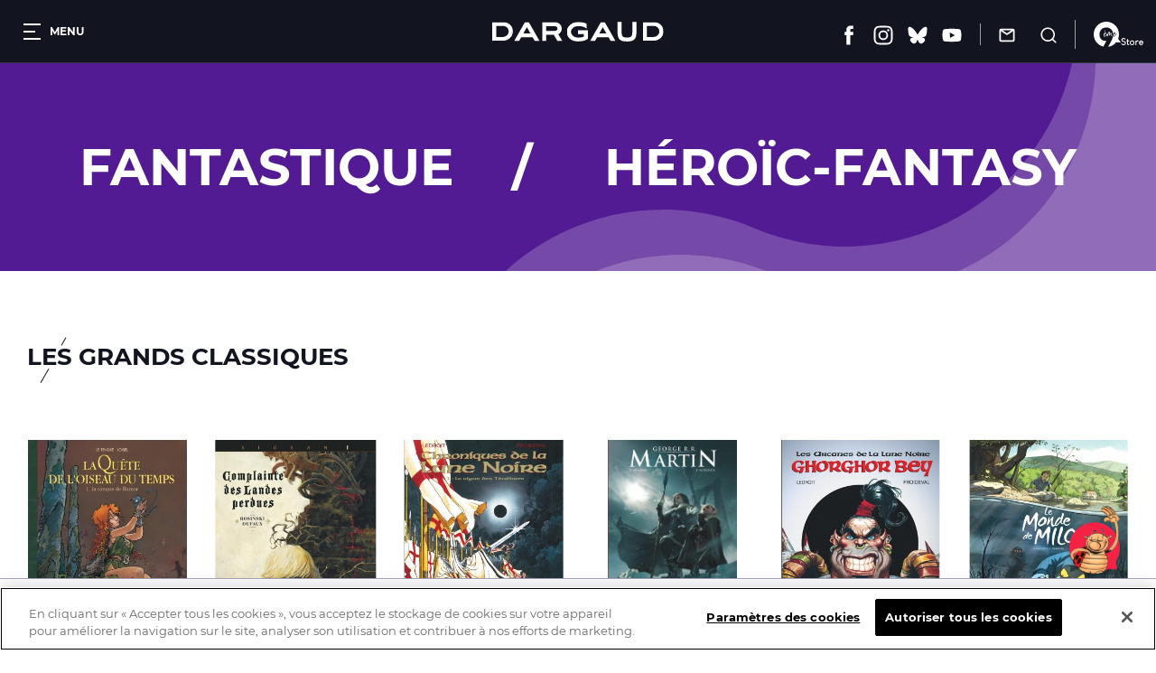

--- FILE ---
content_type: text/html; charset=UTF-8
request_url: https://www.dargaud.com/bd/genres/fantastique-heroic-fantasy?f%5B0%5D=glossaire%3As
body_size: 10561
content:
<!DOCTYPE html>
<html lang="fr" dir="ltr" prefix="content: http://purl.org/rss/1.0/modules/content/  dc: http://purl.org/dc/terms/  foaf: http://xmlns.com/foaf/0.1/  og: http://ogp.me/ns#  rdfs: http://www.w3.org/2000/01/rdf-schema#  schema: http://schema.org/  sioc: http://rdfs.org/sioc/ns#  sioct: http://rdfs.org/sioc/types#  skos: http://www.w3.org/2004/02/skos/core#  xsd: http://www.w3.org/2001/XMLSchema# ">
<head>
  <meta charset="utf-8" />
<meta name="description" content="Découvrez les grands classiques et les nouveautés Fantastique / Héroïc-Fantasy chez Dargaud." />
<link rel="canonical" href="https://www.dargaud.com/" />
<link rel="shortlink" href="https://www.dargaud.com/" />
<meta property="og:site_name" content="Éditions Dargaud" />
<meta property="og:type" content="website" />
<meta property="og:url" content="https://www.dargaud.com/" />
<meta property="og:title" content="Fantastique / Héroïc-Fantasy" />
<meta property="og:description" content="Découvrez les grands classiques et les nouveautés Fantastique / Héroïc-Fantasy chez Dargaud." />
<meta property="og:image" content="https://www.dargaud.com/sites/dargaud.com/themes/dargaud1/img/open-graph-frontpage.png" />
<meta name="twitter:card" content="summary_large_image" />
<meta name="twitter:image" content="https://www.dargaud.com/sites/dargaud.com/themes/dargaud1/img/open-graph-frontpage.png" />
<meta name="MobileOptimized" content="width" />
<meta name="HandheldFriendly" content="true" />
<meta name="viewport" content="width=device-width, initial-scale=1.0" />
<meta http-equiv="X-UA-Compatible" content="IE=edge" />
<script>document.documentElement.className += " js"</script>

    <title>Bandes dessinées Fantastique / Héroïc-Fantasy - DARGAUD</title>
    <link rel="stylesheet" media="all" href="/sites/dargaud.com/files/css/css_fbg1uwXaVuBdVayI8gvzZaolcLIRxgelaR-NnJRE9eQ.css?delta=0&amp;language=fr&amp;theme=dargaud1&amp;include=[base64]" />
<link rel="stylesheet" media="all" href="/sites/dargaud.com/modules/custom/dargaud_reco/app-vue/dist/RecommandationApp.css?t8ydv2" />
<link rel="stylesheet" media="all" href="/sites/dargaud.com/files/css/css_w6V4fOtoBT82RNLbOwPvmhRMdGIg2Vw4i5KjELaW20c.css?delta=2&amp;language=fr&amp;theme=dargaud1&amp;include=[base64]" />
<link rel="stylesheet" media="print" href="/sites/dargaud.com/files/css/css_8T-kRAA8cO3qoL5fUcC1pHNYKWGzqK7d21q0pSXeAWQ.css?delta=3&amp;language=fr&amp;theme=dargaud1&amp;include=[base64]" />
<link rel="stylesheet" media="all" href="/sites/dargaud.com/files/css/css_S5A2vbfTHDFZRSJ-r6Mepn57oCeXacwK5EbwGM8oS5I.css?delta=4&amp;language=fr&amp;theme=dargaud1&amp;include=[base64]" />

      
        <link rel="apple-touch-icon" sizes="180x180"
              href="/sites/dargaud.com/themes/dargaud1/favicons/apple-touch-icon.png">
        <link rel="icon" type="image/png" sizes="32x32"
              href="/sites/dargaud.com/themes/dargaud1/favicons/favicon-32x32.png">
        <link rel="icon" type="image/png" sizes="16x16"
              href="/sites/dargaud.com/themes/dargaud1/favicons/favicon-16x16.png">
        <link rel="manifest" href="/sites/dargaud.com/themes/dargaud1/favicons/site.webmanifest">
        <link rel="mask-icon" href="/sites/dargaud.com/themes/dargaud1/favicons/safari-pinned-tab.svg" color="#000000">
        <meta name="apple-mobile-web-app-title" content="Dargaud">
        <meta name="application-name" content="Dargaud">
        <meta name="msapplication-TileColor" content="#000000">
        <meta
          name="theme-color" content="#000000">
        <script>
  function dargaudUpdateDataLayer(event_name, params) {
    const currentEnv = "prod" || "dev";
    const debugEnvs = ["local", "dev"];
    if (debugEnvs.includes(currentEnv)) {
      console.log(JSON.stringify({
        event_name,
        ...params
      }, null, 2));
      return;
    }

    if (typeof dataLayer !== 'undefined' && typeof dataLayer.push === 'function') {
      dataLayer.push({
        event: event_name,
        ...params,
      });
    }
  }
</script>

<!-- Google Tag Manager -->
<script>
  (function (w, d, s, l, i) {
    w[l] = w[l] || [];
    w[l].push({
      'gtm.start':
        new Date().getTime(), event: 'gtm.js',
    });
    var f = d.getElementsByTagName(s)[0],
      j = d.createElement(s), dl = l != 'dataLayer' ? '&l=' + l : '';
    j.async = true;
    j.src =
      'https://www.googletagmanager.com/gtm.js?id=' + i + dl;
    f.parentNode.insertBefore(j, f);
  })(window, document, 'script', 'dataLayer', 'GTM-5F7949RQ');

  var tracking = JSON.parse(`{"page_view":{"page_environment":"prod","page_template":"","page_universe":"","page_name":"","page_path":"","page_genre":""},"view_item":null}`);
  for (let key in tracking) {
    if (tracking.hasOwnProperty(key)) {

      if (key === 'page_view' && tracking[key]) {
        dargaudUpdateDataLayer('page_view', {
          'page_environment': tracking[key].page_environment,
          'page_template': tracking[key].page_template,
          'page_universe': tracking[key].page_universe,
          'page_name': tracking[key].page_name,
          'page_path': window.location.pathname + window.location.search + window.location.hash,
          'page_genre': tracking[key].page_genre,
        });
      }

      if (key === 'view_item' && tracking[key]) {
        dargaudUpdateDataLayer('view_item', {
          ecommerce: {
            currency: tracking[key].ecommerce.currency,
            value: tracking[key].ecommerce.value,
            items: [
              {
                item_id: tracking[key].ecommerce.items.item_id,
                item_name: tracking[key].ecommerce.items.item_name,
                item_category: tracking[key].ecommerce.items.item_category,
                item_variant: tracking[key].ecommerce.items.item_variant,
                price: tracking[key].ecommerce.items.price,
                quantity: tracking[key].ecommerce.items.quantity,
              },
            ],
          },
        });
      }
    }
  }
</script>
<!-- End Google Tag Manager -->

                  <!-- Début de la mention OneTrust de consentement aux cookies du domaine : dargaud.com -->
          <script src="https://cdn.cookielaw.org/scripttemplates/otSDKStub.js" data-document-language="true"
                  type="text/javascript" charset="UTF-8"
                  data-domain-script="99722bad-6739-4259-ab46-d5c7230252e6"></script>
          <script type="text/javascript">
            function OptanonWrapper() {
              var event = new Event('bannerLoaded');
              window.dispatchEvent(event)
            }
          </script>
          <!-- Fin de la mention OneTrust de consentement aux cookies du domaine : dargaud.com -->
                <!-- Ticket #51653 - FO - One-Trust -->
        <script>
          window.addEventListener('bannerLoaded', () => {
            if (document.getElementById('onetrust-pc-btn-handler')) {
              document.getElementById('onetrust-pc-btn-handler').addEventListener('click', () => {
                if (document.getElementById('pc-policy-text').innerHTML.includes("consentId") == true) {
                } else if (document.getElementById('pc-policy-text').innerHTML.includes("consentId") == false) {
                  consentId = Optanon.getDataSubjectId()
                  document.getElementById('pc-policy-text').innerHTML += "</br></br><b>Your OneTrust Consent Id : </b>" + consentId;
                }
              })
            }
          });
          function Button() {
            if (document.getElementById('pc-policy-text').innerHTML.includes("consentId") == true) {
            } else if (document.getElementById('pc-policy-text').innerHTML.includes("consentId") == false) {
              consentId = Optanon.getDataSubjectId()
              document.getElementById('pc-policy-text').innerHTML += "</br></br><b>Your OneTrust Consent Id : </b>" + consentId;
            }
          }
        </script>
        </head>
<body class="path-taxonomy">
<a href="#main-content" class="visually-hidden focusable skip-link">
  Aller au contenu principal
</a>
<!-- Google Tag Manager (noscript) -->
<noscript><iframe src="https://www.googletagmanager.com/ns.html?id=GTM-5F7949RQ"
height="0" width="0" style="display:none;visibility:hidden"></iframe></noscript>
<!-- End Google Tag Manager (noscript) -->
<script>
      (function(d,c,xhr,e){
        xhr = new XMLHttpRequest();
        xhr.open('GET', '/sites/dargaud.com/themes/dargaud1/library/components/icons/sprite-icons.svg?t8ydv2', !0);
        xhr.onload = function () {
          e = d.createElement('div');
          e.innerHTML = xhr.responseText;
          d.body.insertBefore(e[c][0], d.body[c][0]);
        };
        xhr.send();
      })(document, 'childNodes');</script>

  <div class="dialog-off-canvas-main-canvas" data-off-canvas-main-canvas>
    

<header class="header bg-grey-5 font-montserrat">
	<div class="header__left">
		<button class="header__burger color-white fs-12 bold upper" data-burger-toggler data-burger-state="close">
			  <span class="icon-burger ">
    <span></span>
    <span></span>
    <span></span>
  </span>

			<span class="hideable">Menu</span>
		</button>
	</div>

	<div class="header__center">
		<a href="/">
			<span class="visually-hidden">Dargaud</span>
			<svg class="icon icon-ic_logo color-white header__logo" role="img" aria-hidden="true"><use xlink:href="#ic_logo-icon"/></svg>

		</a>
	</div>

	<div class="header__right"><ul class="header__social"><li><a href="https://www.facebook.com/editions.dargaud" target="_blank" rel="noreferrer noopener"><span class="visually-hidden">Facebook</span><svg class="icon icon-ic_facebook color-white fs-22" role="img" aria-hidden="true"><use xlink:href="#ic_facebook-icon"/></svg></a></li><li><a href="https://www.instagram.com/dargaud/?hl=fr" target="_blank" rel="noreferrer noopener"><span class="visually-hidden">Instagram</span><svg class="icon icon-ic_instagram color-white fs-22" role="img" aria-hidden="true"><use xlink:href="#ic_instagram-icon"/></svg></a></li><li><a href="https://bsky.app/profile/dargaud.com" target="_blank" rel="noreferrer noopener"><span class="visually-hidden">Bluesky</span><svg class="icon icon-ic_bluesky color-white fs-22" role="img" aria-hidden="true"><use xlink:href="#ic_bluesky-icon"/></svg></a></li><li><a href="https://www.youtube.com/user/dargaud75" target="_blank" rel="noreferrer noopener"><span class="visually-hidden">Youtube</span><svg class="icon icon-ic_youtube color-white fs-22" role="img" aria-hidden="true"><use xlink:href="#ic_youtube-icon"/></svg></a></li></ul><ul class="header__features"><li><a href="#newsletter-volet" class="header__newsletter fs-14 color-white js-volet"><svg class="icon icon-ic_newsletter fs-18" role="img" aria-hidden="true"><use xlink:href="#ic_newsletter-icon"/></svg><span class="hideable">Newsletter</span></a></li><li><a href="/search/node" class="header__search button__search no-deco fs-14 color-white"><svg class="icon icon-ic_recherche fs-18" role="img" aria-hidden="true"><use xlink:href="#ic_recherche-icon"/></svg><span class="hideable">Recherche</span></a></li></ul><a href="/9e-store" class="header__liste_envies no-deco fs-14 color-white"><svg class="icon icon-logo_9estore_blanc fs-18" role="img" aria-hidden="true"><use xlink:href="#logo_9estore_blanc-icon"/></svg><span id="wishlist-count" class="wishlist-count"></span></a></div></header>



<nav class="subheader bg-grey-5 font-montserrat fs-16 color-white navigation-mobile space-30">
	<a href="/bd-a-paraitre">A paraître</a><a href="/actualites">Actualités</a><a href="/conseils-de-lecture">Conseils de lecture</a><a href="/agenda">Agenda</a>
  <a href="/search/node"
     class="subheader__search button__search">
    <svg class="icon icon-ic_recherche fs-16" role="img" aria-hidden="true"><use xlink:href="#ic_recherche-icon"/></svg>

    <span class="hideable">Recherche</span>
  </a>
</nav>

<div data-drupal-messages-fallback class="hidden"></div>



  

<main class="space-80 space-60-s">
  <a id="main-content" tabindex="-1"></a>
    <div class="views-element-container">


<div class="genre-header align-center space-80 space-30-s"  style="background-color:#531b93" >
  <h1 class="genre-header__title lh-normal fs-56 fs-30-s color-white font-montserrat bold upper">Fantastique     /     Héroïc-Fantasy   </h1>
</div>

<div class="container gutters">
	  <section class="space-80 space-30-s" data-tracking-list="genre_grands_classiques">
    


<div class="titre-barre space-40">
			<h2 class="titre-barre__title lh-low fs-26 fs-18-s bold upper">
			Les grands classiques
		</h2>
				</div>
    	



<figure class="slider slider--list-bd ">
	
<div class="default_group flickity carousel field--label-hidden">
            <div class="gallery-cell">


<article class="card-album font-noserif color-grey-2 big-link__parent" data-tracking-infos="{&quot;ean_album&quot;:&quot;9782205048001&quot;,&quot;tarif_album&quot;:&quot;17.50&quot;,&quot;titre_serie&quot;:&quot;La Qu\u00eate de l&#039;Oiseau du Temps&quot;,&quot;genre_serie&quot;:&quot;Fantastique \u00a0\u00a0  \/ \u00a0\u00a0\u00a0\u00a0H\u00e9ro\u00efc-Fantasy   &quot;,&quot;variant_album&quot;:&quot;Tome 1&quot;}">
		<figure class="card-album__figure space-20">
		<div class="card-album__image ">
							  <img src="https://bdi.dlpdomain.com/album/9782205048001/couv/M325x437/quete-de-loiseau-du-temps-la-tome-1-conque-de-ramor-la.jpg" width="242" height="325" alt="quete-de-loiseau-du-temps-la-tome-1-conque-de-ramor-la" title="quete-de-loiseau-du-temps-la-tome-1-conque-de-ramor-la" loading="lazy" typeof="foaf:Image" class="image-style-max-325x325" />



					</div>
	</figure>
	<div class="space-10">
		<h3 class="space-5">
			<a class="card-album__link big-link" href="/bd/la-quete-de-loiseau-du-temps/la-quete-de-loiseau-du-temps/la-quete-de-loiseau-du-temps-tome-1-la">
				<span class="card-album__title block space-5 fs-16 color-grey-5 font-montserrat">La Quête de l&#039;Oiseau du Temps</span>
									<span class="card-album__volume block normal upper fs-14">Tome
						1</span>
							</a>
		</h2>
					<p class="fs-12">Scénario
				:
				Serge Le Tendre</p>
					<p class="fs-12">Dessin
				:
				Loisel</p>
			</div>
	<div class="card-album__footer">
		    					<span class="card-album__price fs-14">17,50&nbsp;&euro;</span>
			</div>
</article>
</div>
          <div class="gallery-cell">


<article class="card-album font-noserif color-grey-2 big-link__parent" data-tracking-infos="{&quot;ean_album&quot;:&quot;9782505005391&quot;,&quot;tarif_album&quot;:&quot;17.50&quot;,&quot;titre_serie&quot;:&quot;Complainte des landes perdues - Cycle 1&quot;,&quot;genre_serie&quot;:&quot;Fantastique \u00a0\u00a0  \/ \u00a0\u00a0\u00a0\u00a0H\u00e9ro\u00efc-Fantasy   &quot;,&quot;variant_album&quot;:&quot;Tome 1 (maquette def)&quot;}">
		<figure class="card-album__figure space-20">
		<div class="card-album__image ">
							  <img src="https://bdi.dlpdomain.com/album/9782505005391/couv/M325x427/complainte-des-landes-perdues-cycle-1-tome-1-sioban.jpg" width="248" height="325" alt="complainte-des-landes-perdues-cycle-1-tome-1-sioban" title="complainte-des-landes-perdues-cycle-1-tome-1-sioban" loading="lazy" typeof="foaf:Image" class="image-style-max-325x325" />



					</div>
	</figure>
	<div class="space-10">
		<h3 class="space-5">
			<a class="card-album__link big-link" href="/bd/complainte-des-landes-perdues/complainte-des-landes-perdues-cycle-1/complainte-des-landes-1">
				<span class="card-album__title block space-5 fs-16 color-grey-5 font-montserrat">Complainte des landes perdues - Cycle 1</span>
									<span class="card-album__volume block normal upper fs-14">Tome
						1</span>
							</a>
		</h2>
					<p class="fs-12">Scénario
				:
				Jean Dufaux</p>
					<p class="fs-12">Dessin
				:
				Grzegorz Rosinski</p>
			</div>
	<div class="card-album__footer">
		    					<span class="card-album__price fs-14">17,50&nbsp;&euro;</span>
			</div>
</article>
</div>
          <div class="gallery-cell">


<article class="card-album font-noserif color-grey-2 big-link__parent" data-tracking-infos="{&quot;ean_album&quot;:&quot;9782205043754&quot;,&quot;tarif_album&quot;:&quot;17.50&quot;,&quot;titre_serie&quot;:&quot;Les Chroniques de la Lune noire&quot;,&quot;genre_serie&quot;:&quot;Fantastique \u00a0\u00a0  \/ \u00a0\u00a0\u00a0\u00a0H\u00e9ro\u00efc-Fantasy   &quot;,&quot;variant_album&quot;:&quot;Tome 1&quot;}">
		<figure class="card-album__figure space-20">
		<div class="card-album__image ">
							  <img src="https://bdi.dlpdomain.com/album/9782205043754/couv/M325x433/les-chroniques-de-la-lune-noire-tome-1-signe-des-tenebres-le.jpg" width="244" height="325" alt="les-chroniques-de-la-lune-noire-tome-1-signe-des-tenebres-le" title="les-chroniques-de-la-lune-noire-tome-1-signe-des-tenebres-le" loading="lazy" typeof="foaf:Image" class="image-style-max-325x325" />



					</div>
	</figure>
	<div class="space-10">
		<h3 class="space-5">
			<a class="card-album__link big-link" href="/bd/les-chroniques-de-la-lune-noire/les-chroniques-de-la-lune-noire/les-chroniques-de-la-lune-12">
				<span class="card-album__title block space-5 fs-16 color-grey-5 font-montserrat">Les Chroniques de la Lune noire</span>
									<span class="card-album__volume block normal upper fs-14">Tome
						1</span>
							</a>
		</h2>
					<p class="fs-12">Scénario
				:
				François Froideval</p>
					<p class="fs-12">Dessin
				:
				Olivier Ledroit</p>
			</div>
	<div class="card-album__footer">
		    					<span class="card-album__price fs-14">17,50&nbsp;&euro;</span>
			</div>
</article>
</div>
          <div class="gallery-cell">


<article class="card-album font-noserif color-grey-2 big-link__parent" data-tracking-infos="{&quot;ean_album&quot;:&quot;9782205071139&quot;,&quot;tarif_album&quot;:&quot;17.50&quot;,&quot;titre_serie&quot;:&quot;A Game of Thrones - Le Tr\u00f4ne de fer&quot;,&quot;genre_serie&quot;:&quot;Fantastique \u00a0\u00a0  \/ \u00a0\u00a0\u00a0\u00a0H\u00e9ro\u00efc-Fantasy   &quot;,&quot;variant_album&quot;:&quot;Tome 1&quot;}">
		<figure class="card-album__figure space-20">
		<div class="card-album__image ">
							  <img src="https://bdi.dlpdomain.com/album/9782205071139/couv/M325x534/game-thrones-le-trone-de-fer-tome-1-game-thrones-le-trone-de-fer-16.jpg" width="198" height="325" alt="game-thrones-le-trone-de-fer-tome-1-game-thrones-le-trone-de-fer-16" title="game-thrones-le-trone-de-fer-tome-1-game-thrones-le-trone-de-fer-16" loading="lazy" typeof="foaf:Image" class="image-style-max-325x325" />



					</div>
	</figure>
	<div class="space-10">
		<h3 class="space-5">
			<a class="card-album__link big-link" href="/bd/game-thrones/game-thrones-le-trone-de-fer/game-thrones-le-trone-de-fer-tome-1-game-thrones-le">
				<span class="card-album__title block space-5 fs-16 color-grey-5 font-montserrat">A Game of Thrones - Le Trône de fer</span>
									<span class="card-album__volume block normal upper fs-14">Tome
						1</span>
							</a>
		</h2>
					<p class="fs-12">Scénario
				:
				Abraham, R.R. Martin</p>
					<p class="fs-12">Dessin
				:
				Patterson T.</p>
			</div>
	<div class="card-album__footer">
					<a href="https://www.dargaud.com/bd-en-ligne/game-thrones-le-trone-de-fer-tome-1/4141/4db303dcee881117e2d42f34a571e309" target="_blank" class="card-album__action big-link__above"><svg class="icon icon-ic_reading color-red fs-20" role="img" aria-hidden="true"><use xlink:href="#ic_reading-icon"/></svg>
</a>
		    					<span class="card-album__price fs-14">17,50&nbsp;&euro;</span>
			</div>
</article>
</div>
          <div class="gallery-cell">


<article class="card-album font-noserif color-grey-2 big-link__parent" data-tracking-infos="{&quot;ean_album&quot;:&quot;9782205050844&quot;,&quot;tarif_album&quot;:&quot;17.50&quot;,&quot;titre_serie&quot;:&quot;Les Arcanes de la Lune noire&quot;,&quot;genre_serie&quot;:&quot;Fantastique \u00a0\u00a0  \/ \u00a0\u00a0\u00a0\u00a0H\u00e9ro\u00efc-Fantasy   &quot;,&quot;variant_album&quot;:&quot;Tome 1&quot;}">
		<figure class="card-album__figure space-20">
		<div class="card-album__image ">
							  <img src="https://bdi.dlpdomain.com/album/9782205050844/couv/M325x437/les-arcanes-de-la-lune-noire-tome-1-ghorghor-bey.jpg" width="242" height="325" alt="les-arcanes-de-la-lune-noire-tome-1-ghorghor-bey" title="les-arcanes-de-la-lune-noire-tome-1-ghorghor-bey" loading="lazy" typeof="foaf:Image" class="image-style-max-325x325" />



					</div>
	</figure>
	<div class="space-10">
		<h3 class="space-5">
			<a class="card-album__link big-link" href="/bd/les-chroniques-de-la-lune-noire/les-arcanes-de-la-lune-noire/les-arcanes-de-la-lune-noire-tome-1">
				<span class="card-album__title block space-5 fs-16 color-grey-5 font-montserrat">Les Arcanes de la Lune noire</span>
									<span class="card-album__volume block normal upper fs-14">Tome
						1</span>
							</a>
		</h2>
					<p class="fs-12">Scénario
				:
				François Froideval</p>
					<p class="fs-12">Dessin
				:
				Olivier Ledroit</p>
			</div>
	<div class="card-album__footer">
		    					<span class="card-album__price fs-14">17,50&nbsp;&euro;</span>
			</div>
</article>
</div>
          <div class="gallery-cell">


<article class="card-album font-noserif color-grey-2 big-link__parent" data-tracking-infos="{&quot;ean_album&quot;:&quot;9782205070279&quot;,&quot;tarif_album&quot;:&quot;17.50&quot;,&quot;titre_serie&quot;:&quot;Le Monde de Milo &quot;,&quot;genre_serie&quot;:&quot;Jeunesse&quot;,&quot;variant_album&quot;:&quot;Tome 1&quot;}">
		<figure class="card-album__figure space-20">
		<div class="card-album__image ">
							  <img src="https://bdi.dlpdomain.com/album/9782205070279/couv/M325x434/le-monde-de-milo-tome-1-monde-de-milo-le-tome-1.jpg" width="244" height="325" alt="le-monde-de-milo-tome-1-monde-de-milo-le-tome-1" title="le-monde-de-milo-tome-1-monde-de-milo-le-tome-1" loading="lazy" typeof="foaf:Image" class="image-style-max-325x325" />



					</div>
	</figure>
	<div class="space-10">
		<h3 class="space-5">
			<a class="card-album__link big-link" href="/bd/le-monde-de-milo/le-monde-de-milo-tome-1-le-monde-de-milo-tome-1-bda5105160">
				<span class="card-album__title block space-5 fs-16 color-grey-5 font-montserrat">Le Monde de Milo </span>
									<span class="card-album__volume block normal upper fs-14">Tome
						1</span>
							</a>
		</h2>
					<p class="fs-12">Scénario
				:
				Richard Marazano</p>
					<p class="fs-12">Dessin
				:
				Christophe Ferreira</p>
					<p class="fs-12">Couleurs
				:
				Christophe Ferreira</p>
			</div>
	<div class="card-album__footer">
					<a href="https://www.dargaud.com/bd-en-ligne/le-monde-de-milo-tome-1/526/fe4d6ae8214a262ae793ded7990d8eee" target="_blank" class="card-album__action big-link__above"><svg class="icon icon-ic_reading color-red fs-20" role="img" aria-hidden="true"><use xlink:href="#ic_reading-icon"/></svg>
</a>
		          <span class="card-album__catage catage_9 fs-12 bold color-white">9+</span>
    					<span class="card-album__price fs-14">17,50&nbsp;&euro;</span>
			</div>
</article>
</div>
    </div>

</figure>
  </section>


<span data-taxo-id="1910" data-taxo-name="Fantastique     /     Héroïc-Fantasy   " id="js-taxo-element" style="display:none;"></span>

		<section class="space-80 space-30-s">
		

<div class="tetiere-strate space-40">
	<div class="tetiere-strate__title">
		


<div class="titre-barre ">
			<h2 class="titre-barre__title lh-low fs-26 fs-18-s bold upper">
			Nos séries Fantastique / Héroïc-Fantasy
		</h2>
				</div>
	</div>
	<div class="tetiere-strate__link">
			
	
	<a class="lien-plus font-noserif color-red fs-16 bold" href="/bd/tous-les-albums" >
				<span>Toutes nos séries</span>
		<svg class="icon icon-ic_arrow_read_more lien-plus__icon fs-12" role="img" aria-hidden="true"><use xlink:href="#ic_arrow_read_more-icon"/></svg>

	</a>
	</div>
</div>
		<div class="view view-search-api-genre view-id-search_api_genre view-display-id-page_1 js-view-dom-id-9782870099b3e9be11336cc91104436d6fb84a897665edebd3e8a279d7a667d2">
		<div class="listing-bd-full">
			

<article class="card-serie big-link__parent font-noserif">
	<figure class="card-serie__figure space-20">
		<div class="card-serie__image ">
							  <img src="https://bdi.dlpdomain.com/album/9782205201017/couv/M325x447/siegfried-tome-3-le-crepuscule-des-dieux.jpg" width="237" height="325" alt="siegfried-tome-3-le-crepuscule-des-dieux" title="siegfried-tome-3-le-crepuscule-des-dieux" loading="lazy" typeof="foaf:Image" class="image-style-max-325x325" />



					</div>
	</figure>
	<div class="card-serie__content space-10">
		<h3 class="card-serie__title lh-low color-grey-5 font-montserrat space-5">
			<a class="card-serie__link big-link no-deco" href="/bd/siegfried">Siegfried</a>
		</h3>
							<p class="card-serie__volumes fs-14 color-grey-5">3
				tomes parus			</p>
			</div>
</article>


<article class="card-serie big-link__parent font-noserif">
	<figure class="card-serie__figure space-20">
		<div class="card-serie__image ">
							  <img src="https://bdi.dlpdomain.com/album/9782505016717/couv/M325x429/sortileges-cycle-1-tome-2-livre-2.jpg" width="246" height="325" alt="sortileges-cycle-1-tome-2-livre-2" title="sortileges-cycle-1-tome-2-livre-2" loading="lazy" typeof="foaf:Image" class="image-style-max-325x325" />



					</div>
	</figure>
	<div class="card-serie__content space-10">
		<h3 class="card-serie__title lh-low color-grey-5 font-montserrat space-5">
			<a class="card-serie__link big-link no-deco" href="/bd/sortileges/sortileges-cycle-1">Sortilèges - Cycle 1</a>
		</h3>
							<p class="card-serie__volumes fs-14 color-grey-5">4
				tomes parus			</p>
			</div>
</article>


<article class="card-serie big-link__parent font-noserif">
	<figure class="card-serie__figure space-20">
		<div class="card-serie__image ">
							  <img src="https://bdi.dlpdomain.com/album/9782505067542/couv/M325x434/sortileges-nb-tome-2-sortileges-3-et-4-souple-nb.jpg" width="244" height="325" alt="sortileges-nb-tome-2-sortileges-3-et-4-souple-nb" title="sortileges-nb-tome-2-sortileges-3-et-4-souple-nb" loading="lazy" typeof="foaf:Image" class="image-style-max-325x325" />



					</div>
	</figure>
	<div class="card-serie__content space-10">
		<h3 class="card-serie__title lh-low color-grey-5 font-montserrat space-5">
			<a class="card-serie__link big-link no-deco" href="/bd/sortileges/sortileges-noir-et-blanc">Sortilèges Noir et blanc</a>
		</h3>
					</div>
</article>


<article class="card-serie big-link__parent font-noserif">
	<figure class="card-serie__figure space-20">
		<div class="card-serie__image ">
							  <img src="https://bdi.dlpdomain.com/album/9782505019978/couv/M325x429/sortileges-cycle-2-tome-2-livre-4.jpg" width="247" height="325" alt="sortileges-cycle-2-tome-2-livre-4" title="sortileges-cycle-2-tome-2-livre-4" loading="lazy" typeof="foaf:Image" class="image-style-max-325x325" />



					</div>
	</figure>
	<div class="card-serie__content space-10">
		<h3 class="card-serie__title lh-low color-grey-5 font-montserrat space-5">
			<a class="card-serie__link big-link no-deco" href="/bd/sortileges/sortileges-cycle-2">Sortilèges - Cycle 2</a>
		</h3>
							<p class="card-serie__volumes fs-14 color-grey-5">4
				tomes parus			</p>
			</div>
</article>

		</div>
		
	</div>
    	</section>
		</div>
</div>



</main>

      

<div class="newsletter-block bg-red color-white" id="block-dargaud-newsletter">
  <div class="container container-xsmall gutters">
    


<div class="titre-barre space-20">
			<h2 class="titre-barre__title lh-low fs-26 fs-18-s bold upper">
			on reste en contact ?
		</h2>
				</div>
    <p class="fs-18 space-20 subscribe_newsletter">Inscrivez-vous à la newsletter Dargaud pour recevoir toutes les actualités liées à la
      bande dessinée !</p>
    <div class="container-form-image">
      <form class="dargaud-newsletter-form" data-drupal-selector="dargaud-newsletter-form" action="/bd/genres/fantastique-heroic-fantasy?f%5B0%5D=glossaire%3As" method="post" id="dargaud-newsletter-form" accept-charset="UTF-8">
  <div class="content-layout space-20 js-form-wrapper form-wrapper" data-drupal-selector="edit-container" id="edit-container"><div class="js-form-item form-item js-form-type-email form-type-email js-form-item-email form-item-email form-no-label">
      <label for="edit-email" class="visually-hidden js-form-required form-required">Email</label>
        <input placeholder="Votre adresse mail" data-drupal-selector="edit-email" type="email" id="edit-email" name="email" value="" size="60" maxlength="254" class="form-email required" required="required" aria-required="true" />

        </div>
<input data-drupal-selector="edit-submit" type="submit" id="edit-submit--2" name="op" value="Je m&#039;inscris !" class="button js-form-submit form-submit" />
</div>
<div class="js-form-item form-item js-form-type-checkbox form-type-checkbox js-form-item-accepter form-item-accepter">
        <input class="form-checkbox-classic color-white form-checkbox required" data-drupal-selector="edit-accepter" type="checkbox" id="edit-accepter" name="accepter" value="1" required="required" aria-required="true" />

        <label for="edit-accepter" class="option js-form-required form-required">J'accepte de recevoir la newsletter de Dargaud.</label>
      </div>
<div class="required_fields_text color-white fs-12 space-10"><span class="fs-14">*</span> Ces champs sont obligatoires.</div><input autocomplete="off" data-drupal-selector="form-m8exhjwjjfduxxnwbf8zfmeaghboobcpgd9ju0egrde" type="hidden" name="form_build_id" value="form-M8eXhJwjjFDuxXNWbF8zfmeaghBoObCPgD9ju0EgrDE" />
<input data-drupal-selector="edit-dargaud-newsletter-form" type="hidden" name="form_id" value="dargaud_newsletter_form" />

</form>

      <span class="mention_charte_nl fs-12">Notre Charte de protection des données personnelles est disponible <a href="/mentions-legales" target="_blank">ici</a>.</span>
      <div class="container-image">
        <img src="/sites/dargaud.com/themes/dargaud1/img/coccinelle_newsletter.png"
             alt="coccinelle_newsletter"/>
      </div>
    </div>
  </div>
</div>

      

<article id="newsletter-volet" class="sr-only">
	<div class="volet-content-wrapper">
		<header class="space-20">
			<h3 class="fs-26 bold upper space-10">S'abonner à la newsletter</h3>
			<p>Inscrivez-vous à la newsletter Dargaud pour recevoir toutes les actualités liées à la bande dessinée !</p>
		</header>
		<form class="dargaud-newsletter-volet-form" data-drupal-selector="dargaud-newsletter-volet-form" action="/bd/genres/fantastique-heroic-fantasy?f%5B0%5D=glossaire%3As" method="post" id="dargaud-newsletter-volet-form" accept-charset="UTF-8">
  <div class="js-form-item form-item js-form-type-email form-type-email js-form-item-email form-item-email">
      <label for="edit-email--2" class="js-form-required form-required">Votre adresse mail</label>
        <input placeholder="Exemple: john@gmail.com" data-drupal-selector="edit-email" type="email" id="edit-email--2" name="email" value="" size="60" maxlength="254" class="form-email required" required="required" aria-required="true" />

        </div>
<div class="js-form-item form-item js-form-type-checkbox form-type-checkbox js-form-item-accepter form-item-accepter">
        <input class="form-checkbox-classic form-checkbox required" data-drupal-selector="edit-accepter" type="checkbox" id="edit-accepter--2" name="accepter" value="1" required="required" aria-required="true" />

        <label for="edit-accepter--2" class="option js-form-required form-required">J'accepte de recevoir la newsletter de Dargaud.</label>
      </div>
<div class="required_fields_text color-dark-red fs-12 space-10"><span class="fs-14">*</span> Ces champs sont obligatoires.</div><input data-drupal-selector="edit-submit" type="submit" id="edit-submit--3" name="op" value="Je m&#039;inscris !" class="button js-form-submit form-submit" />
<input autocomplete="off" data-drupal-selector="form-kagwdafd0314ngwfv6v5gqg1cwojcpqdtjd0uoc6uwc" type="hidden" name="form_build_id" value="form-KagwdaFd0314ngwfv6v5GqG1cwoJcpqDtJD0UOc6Uwc" />
<input data-drupal-selector="edit-dargaud-newsletter-volet-form" type="hidden" name="form_id" value="dargaud_newsletter_volet_form" />

</form>

    <span class="mention_charte_nl fs-12">Notre Charte de protection des données personnelles est disponible <a href="/mentions-legales" target="_blank">ici</a>.</span>
	</div>
</article>

    

<div class="home-banner font-montserrat home-banner--librairie"  style="background:url('/sites/dargaud.com/themes/dargaud1/img/map_colored.jpg') no-repeat center center;background-size:cover;" >
	<div class="home-banner__text-wrapper">
					<h2 class="home-banner__title lh-normal fs-48 color-white upper bold space-20">
				Trouver une librairie
					</h2>
		<a href="/trouver-une-librairie" class="btn btn--primary">J&#039;y vais !</a>
	</div>
</div>

<a href="#" class="back-top">
	<span class="sr-only">Retour en haut</span>
</a>

<div class="menu-desktop bg-grey-5 color-white font-montserrat"
       data-burger-state="close"><div class="menu-desktop__wrapper"><a href="/search/node"
         class="menu-desktop__search button__search no-deco fs-16 color-white"><svg class="icon icon-ic_recherche fs-16" role="img" aria-hidden="true"><use xlink:href="#ic_recherche-icon"/></svg><span class="hideable">Recherche</span></a><ul class="nav nav--main"><li class="menu-desktop__block__el"><div class="menu-desktop__el"><div class="menu-desktop__el__text-wrapper"><p
                      class="menu-desktop__el__title fs-16 bold space-10">Les bandes dessinées</p></div><div class="menu-desktop__el__nav"><ul class="fs-15 lh-high"><li><a
                            href="/nouveautes-prochaines-sorties-bd"  class="lh-low">Nouveautés</a></li><li><a
                            href="/bd-a-paraitre"  class="lh-low">À paraître</a></li><li><a
                            href="/bd/genres"  class="lh-low">Par genre</a></li><li><a
                            href="/matin"  class="lh-low">Mâtin</a></li><li><a
                            href="/combo"  class="lh-low">Combo</a></li><li><a
                            href="/charivari"  class="lh-low">Charivari</a></li></ul></div></div></li><li class="menu-desktop__block__el"><div class="menu-desktop__el"><a href="/auteurs"><div class="menu-desktop__el__text-wrapper"><p
                      class="menu-desktop__el__title fs-16 bold space-10">Les auteurs</p></div></a></div><div class="menu-desktop__el"><a href="/actualites"><div class="menu-desktop__el__text-wrapper"><p
                      class="menu-desktop__el__title fs-16 bold space-10">Actualités</p></div></a></div><div class="menu-desktop__el"><a href="/conseils-de-lecture"><div class="menu-desktop__el__text-wrapper"><p
                      class="menu-desktop__el__title fs-16 bold space-10">Conseils de lecture</p></div></a></div><div class="menu-desktop__el"><a href="/agenda"><div class="menu-desktop__el__text-wrapper"><p
                      class="menu-desktop__el__title fs-16 bold space-10">Agenda</p></div></a></div><div class="menu-desktop__el"><a href="/videos"><div class="menu-desktop__el__text-wrapper"><p
                      class="menu-desktop__el__title fs-16 bold space-10">Vidéos</p></div></a></div></li><li class="menu-desktop__block__el"><div class="menu-desktop__el"><div class="menu-desktop__el__text-wrapper"><p
                      class="menu-desktop__el__title fs-16 bold space-10">Autres services</p></div><div class="menu-desktop__el__nav"><ul class="fs-15 lh-high"><li><a
                            href="/trouver-une-librairie"  class="lh-low">Trouver une librairie</a></li><li><a
                            href="/contact"  class="lh-low">Nous contacter</a></li><li><a
                            href="#newsletter-volet"  class="lh-low js-volet">S&#039;inscrire à la newsletter</a></li></ul></div></div></li></ul></div><div class="menu-desktop__dark-filter"></div></div>

<div class="menu-mobile bg-grey-5 color-white font-montserrat"
       data-burger-state="close"><a href="/search/node"
       class="menu-mobile__search button__search no-deco fs-18 color-white"><svg class="icon icon-ic_recherche fs-18" role="img" aria-hidden="true"><use xlink:href="#ic_recherche-icon"/></svg><span class="hideable">Recherche</span></a><ul class="nav nav--main space-50"><li class="menu-mobile__entry"><button  class="menu-mobile__toggler"><p
            class="menu-mobile__entry__title fs-20 bold lh-normal">Les bandes dessinées</p><svg class="icon icon-ic_chevron_menu menu-mobile__entry__icon color-red fs-20" role="img" aria-hidden="true"><use xlink:href="#ic_chevron_menu-icon"/></svg></button><div><ul class="menu-mobile__entry__nav fs-16 lh-high"><li><a
                      href="/nouveautes-prochaines-sorties-bd"  class="lh-low">Nouveautés</a></li><li><a
                      href="/bd-a-paraitre"  class="lh-low">À paraître</a></li><li><a
                      href="/bd/genres"  class="lh-low">Par genre</a></li><li><a
                      href="/matin"  class="lh-low">Mâtin</a></li><li><a
                      href="/combo"  class="lh-low">Combo</a></li><li><a
                      href="/charivari"  class="lh-low">Charivari</a></li></ul></div></li><li class="menu-mobile__entry"><a  class="menu-mobile__toggler no-deco" href="/auteurs"><p
            class="menu-mobile__entry__title fs-20 bold lh-normal">Les auteurs</p></a></li><li class="menu-mobile__entry"><a  class="menu-mobile__toggler no-deco" href="/actualites"><p
            class="menu-mobile__entry__title fs-20 bold lh-normal">Actualités</p></a></li><li class="menu-mobile__entry"><a  class="menu-mobile__toggler no-deco" href="/conseils-de-lecture"><p
            class="menu-mobile__entry__title fs-20 bold lh-normal">Conseils de lecture</p></a></li><li class="menu-mobile__entry"><a  class="menu-mobile__toggler no-deco" href="/agenda"><p
            class="menu-mobile__entry__title fs-20 bold lh-normal">Agenda</p></a></li><li class="menu-mobile__entry"><a  class="menu-mobile__toggler no-deco" href="/videos"><p
            class="menu-mobile__entry__title fs-20 bold lh-normal">Vidéos</p></a></li><li class="menu-mobile__entry"><button  class="menu-mobile__toggler"><p
            class="menu-mobile__entry__title fs-20 bold lh-normal">Autres services</p><svg class="icon icon-ic_chevron_menu menu-mobile__entry__icon color-red fs-20" role="img" aria-hidden="true"><use xlink:href="#ic_chevron_menu-icon"/></svg></button><div><ul class="menu-mobile__entry__nav fs-16 lh-high"><li><a
                      href="/trouver-une-librairie"  class="lh-low">Trouver une librairie</a></li><li><a
                      href="/contact"  class="lh-low">Nous contacter</a></li><li><a
                      href="#newsletter-volet"  class="lh-low js-volet">S&#039;inscrire à la newsletter</a></li></ul></div></li></ul><div class="menu-mobile__footer align-center space-50"><hr class="space-30"/><p class="fs-14 bold upper space-20">Suivez-nous</p><ul class="menu-mobile__social space-50"><li><a href="https://www.facebook.com/editions.dargaud" target="_blank"
               rel="noreferrer noopener"><span class="visually-hidden">Facebook</span><svg class="icon icon-ic_facebook color-white fs-22" role="img" aria-hidden="true"><use xlink:href="#ic_facebook-icon"/></svg></a></li><li><a href="https://www.instagram.com/dargaud/?hl=fr" target="_blank"
               rel="noreferrer noopener"><span class="visually-hidden">Instagram</span><svg class="icon icon-ic_instagram color-white fs-22" role="img" aria-hidden="true"><use xlink:href="#ic_instagram-icon"/></svg></a></li><li><a href="https://bsky.app/profile/dargaud.com" target="_blank"
               rel="noreferrer noopener"><span class="visually-hidden">Bluesky</span><svg class="icon icon-ic_bluesky color-white fs-22" role="img" aria-hidden="true"><use xlink:href="#ic_bluesky-icon"/></svg></a></li><li><a href="https://www.youtube.com/user/dargaud75" target="_blank"
               rel="noreferrer noopener"><span class="visually-hidden">Youtube</span><svg class="icon icon-ic_youtube color-white fs-22" role="img" aria-hidden="true"><use xlink:href="#ic_youtube-icon"/></svg></a></li></ul><div class="menu-mobile__copy font-noserif fs-13"><p class="space-5">&copy; Dargaud -
          2026</p><p>Site réalisé par
          <a href="https://www.idix.fr" class="upper" target="_blank"
             rel="noreferrer noopener">Idix</a></p></div></div></div>

<footer class="footer font-noserif bg-grey-5 color-white align-center">
	<div class="footer__logo-wrapper space-20">
		<span class="visually-hidden">Dargaud</span>
		<svg class="icon icon-ic_logo color-white footer__logo" role="img" aria-hidden="true"><use xlink:href="#ic_logo-icon"/></svg>

	</div>
	<ul class="footer__nav space-10"><li><a href="/contact" >Contactez-nous</a></li><li><a href="http://presse.dargaud.com/login" >Espace presse</a></li><li><a href="/mentions-legales" >Mentions légales</a></li><li><a href="#newsletter-volet"  class="js-volet">S&#039;abonner à la newsletter</a></li><li><button id="ot-sdk-btn" class="ot-sdk-show-settings">Paramètres des cookies</button></li></ul><p class="footer__social-title fs-20 font-montserrat bold lh-low">Suivez-nous</p><ul class="footer__social space-20"><li><a href="https://www.facebook.com/editions.dargaud" target="_blank" rel="noreferrer noopener"><span class="visually-hidden">Facebook</span><svg class="icon icon-ic_facebook color-white fs-22" role="img" aria-hidden="true"><use xlink:href="#ic_facebook-icon"/></svg></a></li><li><a href="https://www.instagram.com/dargaud/?hl=fr" target="_blank" rel="noreferrer noopener"><span class="visually-hidden">Instagram</span><svg class="icon icon-ic_instagram color-white fs-22" role="img" aria-hidden="true"><use xlink:href="#ic_instagram-icon"/></svg></a></li><li><a href="https://bsky.app/profile/dargaud.com" target="_blank" rel="noreferrer noopener"><span class="visually-hidden">Bluesky</span><svg class="icon icon-ic_bluesky color-white fs-22" role="img" aria-hidden="true"><use xlink:href="#ic_bluesky-icon"/></svg></a></li><li><a href="https://www.youtube.com/user/dargaud75" target="_blank" rel="noreferrer noopener"><span class="visually-hidden">Youtube</span><svg class="icon icon-ic_youtube color-white fs-22" role="img" aria-hidden="true"><use xlink:href="#ic_youtube-icon"/></svg></a></li></ul>  </footer>



<button id="reco-app-trigger" class="toaster_reco">
  <img src="/sites/dargaud.com/modules/custom/dargaud_reco/app-vue/src/img/coccinelle_bulle.png" alt="Image toaster Dargaud" width="64">
</button>

<div id="recommandation-app"></div>



  </div>


<script type="application/json" data-drupal-selector="drupal-settings-json">{"path":{"baseUrl":"\/","pathPrefix":"","currentPath":"taxonomy\/term\/1910","currentPathIsAdmin":false,"isFront":false,"currentLanguage":"fr","currentQuery":{"f":["glossaire:s"]}},"pluralDelimiter":"\u0003","suppressDeprecationErrors":true,"ajaxPageState":{"libraries":"[base64]","theme":"dargaud1","theme_token":null},"ajaxTrustedUrl":{"form_action_p_pvdeGsVG5zNF_XLGPTvYSKCf43t8qZYSwcfZl2uzM":true},"ckeditorheight":{"offset":1,"line_height":1.5,"unit":"em","disable_autogrow":null},"dargaud_reco":{"genres":[{"tid":"1907","name":"Science-fiction"},{"tid":"1908","name":"Roman graphique"},{"tid":"1909","name":"Aventure"},{"tid":"1910","name":"Fantastique \/ H\u00e9ro\u00efc-Fantasy"},{"tid":"1911","name":"Humour"},{"tid":"1912","name":"Biographie \/ documentaire"},{"tid":"1915","name":"R\u00e9cit historique"},{"tid":"1916","name":"Polar \u0026 Thriller"},{"tid":"1917","name":"Western"}],"banners":{"manga":{"image":"https:\/\/www.dargaud.com\/sites\/dargaud.com\/files\/sites\/default\/files\/visuel-manga-outil-reco.jpg","link":"https:\/\/www.kana.fr\/"},"comics":{"image":"https:\/\/www.dargaud.com\/sites\/dargaud.com\/files\/sites\/default\/files\/visuel-comics-outil-reco.jpg","link":"https:\/\/www.urban-comics.com\/"}}},"dargaud1":[],"flickity":{"default_group":{"settings":{"imagesLoaded":true,"cellSelector":".gallery-cell","initialIndex":0,"accessibility":false,"setGallerySize":true,"resize":true,"cellAlign":"left","contain":true,"percentPosition":true,"rightToLeft":false,"draggable":true,"freeScroll":false,"wrapAround":false,"groupCells":true,"adaptiveHeight":false,"lazyLoad":0,"dragThreshold":3,"autoPlay":0,"watchCSS":false,"asNavFor":"","selectedAttraction":0.025,"friction":0.28,"freeScrollFriction":0.075,"prevNextButtons":true,"pageDots":false}}},"viewsAjaxHistory":{"renderPageItem":0,"initialExposedInput":{"views_dom_id:9782870099b3e9be11336cc91104436d6fb84a897665edebd3e8a279d7a667d2":{"f":["glossaire:s"]}}},"views":{"ajax_path":"\/views\/ajax","ajaxViews":{"views_dom_id:9782870099b3e9be11336cc91104436d6fb84a897665edebd3e8a279d7a667d2":{"view_name":"search_api_genre","view_display_id":"page_1","view_args":"1910","view_path":"\/taxonomy\/term\/1910","view_base_path":"taxonomy\/term\/%","view_dom_id":"9782870099b3e9be11336cc91104436d6fb84a897665edebd3e8a279d7a667d2","pager_element":0}}},"user":{"uid":0,"permissionsHash":"d54a13afacfcb3964ecbe86db86861ad22730fdd1b1b9c381144255470277fe1"}}</script>
<script src="/sites/dargaud.com/files/js/js_9B48km6Cr031DJZxh1RiqeHxMdHGjWYm3tZ5dD1loH0.js?scope=footer&amp;delta=0&amp;language=fr&amp;theme=dargaud1&amp;include=[base64]"></script>
<script src="/sites/dargaud.com/modules/custom/dargaud_reco/app-vue/dist/RecommandationApp.umd.min.js?t8ydv2"></script>
<script src="/sites/dargaud.com/files/js/js_83onH9NxBuLHlSh0A216v8yIkJi8vKTeylpdiyHUqcw.js?scope=footer&amp;delta=2&amp;language=fr&amp;theme=dargaud1&amp;include=[base64]"></script>

</body>
</html>


--- FILE ---
content_type: text/css
request_url: https://www.dargaud.com/sites/dargaud.com/files/css/css_S5A2vbfTHDFZRSJ-r6Mepn57oCeXacwK5EbwGM8oS5I.css?delta=4&language=fr&theme=dargaud1&include=eJxtUdFuxCAM-6EytC86hZL2WIFUSXpb9_VLr5ugp71AbBxjJRF4hi3elGFcUp39XzHILorFBxAcxgwi-6UuKAIzyjASo6_EBXL6xiGehu9-zhQgD1NO5qe7F1Q1X2kKxpEamogUueGCdXOFQsr4QkaURWltbLDI7sLcqaALUGvvOFnIhip-SrZMyO5BVrQXTcpHNzP-Kw-ZxmV4JGP883wrFDeL-QQ3-ICv2z2JEu_-976oD0EzXm2KXcgRODpBTt3fOWF1a9662SlqQkspti_tpJJT7O1O7LLFcCF228Fq3XeEi_qQHbtv7Vt41Zz4By6l1fg
body_size: 7199
content:
/* @license GNU-GPL-2.0-or-later https://www.drupal.org/licensing/faq */
.ajax-progress{display:inline-block;padding:1px 5px 2px 5px;}[dir="rtl"] .ajax-progress{float:right;}.ajax-progress-throbber .throbber{display:inline;padding:1px 6px 2px;background:transparent url(/core/misc/throbber-active.gif) no-repeat 0 center;}.ajax-progress-throbber .message{display:inline;padding:1px 5px 2px;}tr .ajax-progress-throbber .throbber{margin:0 2px;}.ajax-progress-bar{width:16em;}.ajax-progress-fullscreen{position:fixed;z-index:1261;top:48.5%;left:49%;width:24px;height:24px;padding:4px;opacity:0.9;border-radius:7px;background-color:#232323;background-image:url(/core/misc/loading-small.gif);background-repeat:no-repeat;background-position:center center;}[dir="rtl"] .ajax-progress-fullscreen{right:49%;left:auto;}
.card-album{display:flex;flex-direction:column;position:relative;padding-top:35px}@media (min-width:355px) and (max-width:393px){.card-album{padding-top:51px}.card-album__release span{display:block !important}}@media (min-width:520px) and (max-width:577px){.card-album{padding-top:51px}.card-album__release span{display:block !important}}@media (min-width:1205px){.card-album{padding-top:36px}}.card-album__release{position:absolute;top:0;left:0;right:0;font-size:11px;padding:10px 5px}.card-album__release span{display:inline-block;min-width:69px}@media (min-width:1205px){.card-album__release{min-height:36px}}.card-album__figure{height:0;position:relative;padding-top:131.63265%;transition:transform 0.3s ease}.card-album__image{position:absolute;top:0;left:0;width:100%;height:100%;display:flex;align-items:center;justify-content:center;transition:transform 0.3s ease}.card-album__image>img{position:relative;width:auto;max-height:100%;box-shadow:0 15px 10px -10px rgba(0,0,0,0.3);transition:box-shadow 0.3s ease}.card-album__image--placeholder{background-color:#37383d}.card-album__image--placeholder .icon{position:absolute;top:50%;left:50%;transform:translate(-50%,-50%);font-size:70px}.card-album__title{letter-spacing:-0.34px}.card-album__link{text-decoration:none}.card-album__footer{display:flex;align-items:center;margin-top:auto}.card-album__catage{padding:4px 7px}.card-album__catage.catage_3{background-color:#E8719F}.card-album__catage.catage_6{background-color:#CF0075}.card-album__catage.catage_9{background-color:#7C035C}.card-album__action+.card-album__catage{margin-left:12px}.card-album__price{margin-left:auto}.card-album__action+.card-album__action{margin-left:10px}.card-album:hover .card-album__image{transform:scale(1.05)}.card-album:hover .card-album__image img{box-shadow:0 25px 20px -15px rgba(0,0,0,0.2)}.dernier_album .card-album{display:block;padding-top:0;overflow:hidden}.dernier_album .card-album__figure{float:left;position:initial;max-width:129px;height:auto;padding-top:0}.dernier_album .card-album__figure+div{padding-left:151px}.dernier_album .card-album__image{position:static}.dernier_album .card-album__footer{padding-left:24px;justify-content:space-between}.dernier_album .card-album__footer a{color:transparent}.dernier_album .btn-alert{cursor:pointer}
.toaster_reco{position:fixed;right:36px;bottom:80px;cursor:pointer;-webkit-appearance:none;-moz-appearance:none;appearance:none;border:0;background:none;z-index:100}#recommandation-app::before{content:"";position:fixed;top:0;left:0;width:100%;height:100%;z-index:1002;background-color:rgba(0,0,0,0.75);transition:opacity 0.3s ease;pointer-events:none;opacity:0}[data-app-reco-state="open"] #recommandation-app::before{pointer-events:auto;opacity:1}#recommandation-app>*{z-index:1003;transition:opacity 0.3s ease;opacity:0}[data-app-reco-state="open"] #recommandation-app>*{opacity:1}
.footer{padding:50px 5vw}.footer__logo{width:190px;height:30px}.footer__nav>li{display:inline-block;vertical-align:middle;list-style-type:none;margin:0px 10px 10px}.footer__nav>li a,.footer__nav>li button#ot-sdk-btn.ot-sdk-show-settings{position:relative;text-decoration:none}.footer__nav>li a:after,.footer__nav>li button#ot-sdk-btn.ot-sdk-show-settings:after{content:"";background-color:#fff;width:0;height:1px;position:absolute;bottom:-2px;left:0;transition:width 400ms cubic-bezier(0.23,1,0.32,1)}.footer__nav>li a:hover:after,.footer__nav>li a:active:after,.footer__nav>li button#ot-sdk-btn.ot-sdk-show-settings:hover:after,.footer__nav>li button#ot-sdk-btn.ot-sdk-show-settings:active:after{width:100%}.footer__nav>li button#ot-sdk-btn.ot-sdk-show-settings{color:inherit;border:0;padding:0;font-size:inherit}.footer__nav>li button#ot-sdk-btn.ot-sdk-show-settings:hover{background:none}.footer__social-title{display:none;letter-spacing:-0.83px}.footer__social>li{display:inline-block;vertical-align:middle;list-style-type:none;margin:0 12px}.footer__social>li a{text-decoration:none;transition:opacity 400ms cubic-bezier(0.23,1,0.32,1)}.footer__social>li a:hover,.footer__social>li a:active{opacity:0.7}.footer__copy a{position:relative;text-decoration:none}.footer__copy a:after{content:"";background-color:#fff;width:100%;height:1px;position:absolute;bottom:-2px;left:0;transition:width 200ms cubic-bezier(0.23,1,0.32,1)}.footer__copy a:hover:after,.footer__copy a:active:after{width:0px}@media (max-width:767px){.footer__nav>li{display:block}.footer__social-title{display:block;margin-top:40px;margin-bottom:20px}}
.menu-mobile{padding:5px 0 50px;position:fixed;top:70px;left:0;right:0;z-index:99;width:100%;height:calc(100% - 70px);overflow-y:auto;-webkit-overflow-scrolling:touch;-ms-scroll-chaining:none;overscroll-behavior:none;transition:opacity 0.3s ease}.menu-mobile[data-burger-state="close"]{pointer-events:none;opacity:0}.menu-mobile .nav--main{width:90%;margin:0 auto 25px}.menu-mobile .nav--main>li{list-style-type:none}.menu-mobile__search{display:flex;vertical-align:middle;width:90%;margin:0 auto 15px;padding:20px 0;border:0;border-bottom:1px solid #fff;cursor:pointer;transition:opacity 400ms cubic-bezier(0.23,1,0.32,1)}.menu-mobile__search svg{margin-top:2px}.menu-mobile__search span.hideable{margin-left:12px}.menu-mobile__toggler{display:block;cursor:pointer;position:relative;padding:5px 40px 5px 0;border:0;width:100%;text-align:left;color:#fff}.menu-mobile__toggler[aria-expanded="false"] .menu-mobile__entry__icon{transform:rotate(180deg)}.menu-mobile__toggler[aria-expanded="true"] .menu-mobile__entry__icon{transform:rotate(0)}.menu-mobile__toggler+div{max-height:0;overflow:hidden}.menu-mobile__toggler+div[aria-hidden="false"]{max-height:1000px;transition:all 500ms ease-in}.menu-mobile__entry{overflow:hidden;padding:3px}.menu-mobile__entry__title{padding:5px 0;transition:color 400ms cubic-bezier(0.23,1,0.32,1)}.menu-mobile__entry__icon{position:absolute;top:50%;right:0;margin-top:-10px}.menu-mobile__entry__nav{margin-bottom:5px}.menu-mobile__entry__nav>li{list-style-type:none}.menu-mobile__entry__nav>li a{display:block;padding:10px 0;text-decoration:none;color:#fff;transition:color 400ms cubic-bezier(0.23,1,0.32,1)}.menu-mobile__entry__nav>li a:hover,.menu-mobile__entry__nav>li a:active,.menu-mobile__entry__nav>li a.is-active{color:#f52246}.menu-mobile__entry>a:hover,.menu-mobile__entry>a:active,.menu-mobile__entry>a.is-active{color:#f52246}.menu-mobile__footer hr{width:30px;height:1px;margin:0 auto;border-top:0}.menu-mobile__social>li,.menu-mobile__features>li{display:inline-block;vertical-align:middle;list-style-type:none;margin:0 16px}.menu-mobile__social>li a,.menu-mobile__features>li a{text-decoration:none;transition:opacity 400ms cubic-bezier(0.23,1,0.32,1)}.menu-mobile__social>li a:hover,.menu-mobile__social>li a:active,.menu-mobile__features>li a:hover,.menu-mobile__features>li a:active{opacity:0.7}.menu-mobile__copy a{position:relative;text-decoration:none}.menu-mobile__copy a:after{content:"";background-color:#fff;width:100%;height:1px;position:absolute;bottom:-2px;left:0;transition:width 200ms cubic-bezier(0.23,1,0.32,1)}.menu-mobile__copy a:hover:after,.menu-mobile__copy a:active:after{width:0px}
.menu-desktop{position:fixed;top:70px;left:0;right:0;z-index:99;display:flex;flex-direction:column;justify-content:center;align-items:center;gap:30px;width:100%;height:calc(100% - 70px);transition:opacity 0.3s ease;max-height:400px;overflow:hidden}.menu-desktop::before{content:"";position:absolute;top:-14%;left:-8%;width:405px;height:533px;background:url(/sites/dargaud.com/themes/dargaud1/img/burger/forme_full.svg) center center no-repeat;background-size:contain;transition:all 0.75s cubic-bezier(0.23,1,0.32,1)}.menu-desktop[data-burger-state="close"]{pointer-events:none;opacity:0}.menu-desktop[data-burger-state="close"] .menu-desktop__dark-filter{display:none;visibility:hidden;opacity:0}.menu-desktop[data-burger-state="open"] ~ .toaster_reco{z-index:98}.menu-desktop__wrapper{display:flex;flex-direction:column;gap:30px;max-width:710px;z-index:2}.menu-desktop__search{display:flex;vertical-align:middle;width:100%;padding-bottom:10px;border:0;border-bottom:1px solid #fff;cursor:pointer;transition:opacity 400ms cubic-bezier(0.23,1,0.32,1)}.menu-desktop__search svg{margin-top:2px}.menu-desktop__search span.hideable{margin-left:10px}.menu-desktop .nav--main{display:grid;grid-template-columns:repeat(3,1fr);gap:70px}.menu-desktop__block__el{display:flex;flex-direction:column;gap:20px}.menu-desktop__el{display:flex;flex-direction:column;justify-content:flex-start;align-items:flex-start;vertical-align:top;position:relative;height:100%;perspective:1000}.menu-desktop__el__title{text-shadow:1px 1px 2px #000;padding:6px 0}.menu-desktop__el__subtitle{line-height:1.45}.menu-desktop__el a{text-decoration:none}.menu-desktop__el__nav ul{margin:0}.menu-desktop__el__nav li{list-style-type:none}.menu-desktop__el__nav li a{display:block;padding:5px 0;text-decoration:none;color:#fff;transition:color 400ms cubic-bezier(0.23,1,0.32,1)}.menu-desktop__el__nav li a:hover,.menu-desktop__el__nav li a:active,.menu-desktop__el__nav li a.is-active{color:#f52246}.menu-desktop__el:hover .menu-desktop__el__bg,.menu-desktop__el:active .menu-desktop__el__bg{-webkit-filter:grayscale(0);filter:grayscale(0);opacity:0.75}.menu-desktop__el:hover .btn--arrow,.menu-desktop__el:active .btn--arrow{opacity:1}.menu-desktop__el>a:hover,.menu-desktop__el>a:active,.menu-desktop__el>a.is-active{color:#f52246}.menu-desktop__dark-filter{position:fixed;top:0;bottom:0;left:0;z-index:1;transition:visibility 0s 400ms,opacity 400ms linear;background:rgba(18,20,32,0.6);width:100%;height:100%;overflow:hidden}
.back-top{position:fixed;z-index:98;right:20px;bottom:20px;width:40px;height:40px;background:#37383d;border-radius:40px;transition:opacity 0.3s ease}.back-top[data-state="hide"]{opacity:0;pointer-events:none}.back-top[data-state="show"]{opacity:1;pointer-events:auto}.back-top::before,.back-top::after{content:"";position:absolute;top:50%;left:50%;width:10px;height:2px;background:#fff}.back-top::before{transform:translate(-8px,-50%) rotate(-45deg)}.back-top::after{transform:translate(-2px,-50%) rotate(45deg)}
.home-banner{background-color:#797b8d;padding:80px 0;text-align:center;position:relative}.home-banner:before{content:"";position:absolute;top:0;left:0;bottom:0;right:0;width:100%;height:100%;background-color:rgba(18,19,25,0.6)}.home-banner__text-wrapper{position:relative}.home-banner__text-wrapper .btn{border:0}.home-banner.home-banner--librairie{display:flex;align-items:center;justify-content:center;height:400px}.home-banner.home-banner--librairie:before{content:none}@media (max-width:767px){.home-banner__title{font-size:36px}}
input[type="text"],input[type="password"],input[type="date"],input[type="email"],input[type="tel"],input[type="url"],input[type="number"],input[type="search"],input[type="time"],textarea,select{width:100%;display:block;background-color:#fff;border:1px solid #797b8d;border-radius:0;padding:14px 20px;font-size:16px;font-weight:300;font-family:"Montserrat",helvetica,arial,sans-serif}input[type="text"].error,input[type="password"].error,input[type="date"].error,input[type="email"].error,input[type="tel"].error,input[type="url"].error,input[type="number"].error,input[type="search"].error,input[type="time"].error,textarea.error,select.error{border-color:#e00}input[type="button"],input[type="submit"],button[type="submit"],input[type="reset"],button[type="reset"]{-webkit-appearance:none;-moz-appearance:none;appearance:none;font-family:"Montserrat",helvetica,arial,sans-serif;font-size:16px;color:#fff;background-color:#f52246;text-align:center;border:0;width:100%;padding:15px 21px;letter-spacing:-0.16px;cursor:pointer;transition:background-color 250ms ease}input[type="button"] .icon,input[type="submit"] .icon,button[type="submit"] .icon,input[type="reset"] .icon,button[type="reset"] .icon{margin-top:-3px;margin-right:5px}input[type="button"][disabled],input[type="submit"][disabled],button[type="submit"][disabled],input[type="reset"][disabled],button[type="reset"][disabled]{pointer-events:none;opacity:0.2}input[type="button"]:hover,input[type="button"]:focus,input[type="button"]:active,input[type="submit"]:hover,input[type="submit"]:focus,input[type="submit"]:active,button[type="submit"]:hover,button[type="submit"]:focus,button[type="submit"]:active,input[type="reset"]:hover,input[type="reset"]:focus,input[type="reset"]:active,button[type="reset"]:hover,button[type="reset"]:focus,button[type="reset"]:active{background-color:#da0a2d}textarea{min-height:200px;resize:none}select{-webkit-appearance:none;-moz-appearance:none;appearance:none;position:relative;line-height:normal;background-image:url("[data-uri]");background-repeat:no-repeat;background-position:right 18px top 50%,0 0;background-size:16px auto,100%;padding:14px 54px 14px 20px;cursor:pointer}input[type="radio"]:checked,input[type="radio"]:not(:checked),input[type="checkbox"]:checked,input[type="checkbox"]:not(:checked){position:absolute;left:-9999px}input[type="radio"]:checked:not(.form-checkbox-classic)+label,input[type="radio"]:not(:checked):not(.form-checkbox-classic)+label,input[type="checkbox"]:checked:not(.form-checkbox-classic)+label,input[type="checkbox"]:not(:checked):not(.form-checkbox-classic)+label{position:relative;cursor:pointer;text-transform:uppercase;display:inline-block;letter-spacing:-0.25px;font-size:11px;font-weight:bold;text-align:center;padding:10px;border-radius:18px;background-color:rgba(164,167,191,0.1);color:#a4a7bf;font-family:"Montserrat",helvetica,arial,sans-serif;transition:background-color 250ms ease,color 250ms ease}input[type="radio"]:checked:not(.form-checkbox-classic)+label:hover,input[type="radio"]:checked:not(.form-checkbox-classic)+label:active,input[type="radio"]:not(:checked):not(.form-checkbox-classic)+label:hover,input[type="radio"]:not(:checked):not(.form-checkbox-classic)+label:active,input[type="checkbox"]:checked:not(.form-checkbox-classic)+label:hover,input[type="checkbox"]:checked:not(.form-checkbox-classic)+label:active,input[type="checkbox"]:not(:checked):not(.form-checkbox-classic)+label:hover,input[type="checkbox"]:not(:checked):not(.form-checkbox-classic)+label:active{background-color:rgba(164,167,191,0.3);color:#868aaa}input[type="radio"]:checked.form-checkbox-classic+label,input[type="radio"]:not(:checked).form-checkbox-classic+label,input[type="checkbox"]:checked.form-checkbox-classic+label,input[type="checkbox"]:not(:checked).form-checkbox-classic+label{position:relative;cursor:pointer;display:inline-block;letter-spacing:-0.25px;font-size:14px;line-height:22px;font-weight:normal;padding-left:30px;color:#5d5d61;font-family:"Montserrat",helvetica,arial,sans-serif}input[type="radio"]:checked.form-checkbox-classic+label:hover,input[type="radio"]:checked.form-checkbox-classic+label:active,input[type="radio"]:not(:checked).form-checkbox-classic+label:hover,input[type="radio"]:not(:checked).form-checkbox-classic+label:active,input[type="checkbox"]:checked.form-checkbox-classic+label:hover,input[type="checkbox"]:checked.form-checkbox-classic+label:active,input[type="checkbox"]:not(:checked).form-checkbox-classic+label:hover,input[type="checkbox"]:not(:checked).form-checkbox-classic+label:active{color:#444447}input[type="radio"]:checked.form-checkbox-classic+label:before,input[type="radio"]:not(:checked).form-checkbox-classic+label:before,input[type="checkbox"]:checked.form-checkbox-classic+label:before,input[type="checkbox"]:not(:checked).form-checkbox-classic+label:before{content:'';display:block;width:20px;height:20px;border:1px solid #5d5d61;position:absolute;left:0;top:0}.color-white input[type="radio"]:checked.form-checkbox-classic+label,.color-white input[type="radio"]:not(:checked).form-checkbox-classic+label,.color-white input[type="checkbox"]:checked.form-checkbox-classic+label,.color-white input[type="checkbox"]:not(:checked).form-checkbox-classic+label{color:#fff}.color-white input[type="radio"]:checked.form-checkbox-classic+label:hover,.color-white input[type="radio"]:checked.form-checkbox-classic+label:active,.color-white input[type="radio"]:not(:checked).form-checkbox-classic+label:hover,.color-white input[type="radio"]:not(:checked).form-checkbox-classic+label:active,.color-white input[type="checkbox"]:checked.form-checkbox-classic+label:hover,.color-white input[type="checkbox"]:checked.form-checkbox-classic+label:active,.color-white input[type="checkbox"]:not(:checked).form-checkbox-classic+label:hover,.color-white input[type="checkbox"]:not(:checked).form-checkbox-classic+label:active{color:#e6e6e6}.color-white input[type="radio"]:checked.form-checkbox-classic+label:before,.color-white input[type="radio"]:not(:checked).form-checkbox-classic+label:before,.color-white input[type="checkbox"]:checked.form-checkbox-classic+label:before,.color-white input[type="checkbox"]:not(:checked).form-checkbox-classic+label:before{border-color:#fff}input[type="radio"]:checked:not(.form-checkbox-classic)+label,input[type="checkbox"]:checked:not(.form-checkbox-classic)+label{background-color:#f52246;color:#fff}input[type="radio"]:checked:not(.form-checkbox-classic)+label:hover,input[type="radio"]:checked:not(.form-checkbox-classic)+label:active,input[type="checkbox"]:checked:not(.form-checkbox-classic)+label:hover,input[type="checkbox"]:checked:not(.form-checkbox-classic)+label:active{background-color:#f52246;color:#fff}input[type="radio"]:checked.form-checkbox-classic+label:after,input[type="checkbox"]:checked.form-checkbox-classic+label:after{content:'';display:block;width:16px;height:16px;background-color:#5d5d61;position:absolute;left:2px;top:2px}.color-white input[type="radio"]:checked.form-checkbox-classic+label:after,.color-white input[type="checkbox"]:checked.form-checkbox-classic+label:after{background-color:#fff}input[type="radio"].form-checkbox-classic+label::before,input[type="radio"].form-checkbox-classic+label::after{border-radius:100%}.form__block{margin-bottom:30px}.form__buttons{display:flex}.form__buttons input,.form__buttons button{flex:1;margin-left:12px}.form__buttons input:first-child,.form__buttons button:first-child{margin-left:0}.form__radio>p,.form__checkbox>p{display:inline-block;margin-right:10px}.form__radio>p.form__label,.form__checkbox>p.form__label{display:block;margin-right:0}label,.form__label{display:block;margin-bottom:10px;font-size:16px;font-weight:bold;letter-spacing:-0.33px;font-family:helvetica,arial,sans-serif}.js-form-required::after{content:" *";color:#e00}.color-white .js-form-required::after{color:#fff}.form-managed-file{padding-bottom:30px;margin-bottom:30px;border-bottom:1px solid #a4a7bf}.form-managed-file .form-file ~ .form-item{margin-top:10px;margin-bottom:0}.form-managed-file .form-submit{width:auto}
.dargaud-newsletter-volet-form .form-item-email{margin-bottom:10px}.dargaud-newsletter-volet-form .form-submit{display:inline-block;width:auto}.dargaud-newsletter-volet-form .required_fields_text{color:#e00}.dargaud-newsletter-volet-form .form-item-accepter input[name="accepter"]{left:93px;opacity:0}@media (max-width:767px){.dargaud-newsletter-volet-form .form-item-accepter input[name="accepter"]{left:43px}}
.titre-barre{position:relative}.titre-barre__title{position:relative;padding-left:30px;text-indent:-30px;color:#121420}.titre-barre__title::before,.titre-barre__title::after{content:"";position:absolute;width:1px;background-color:currentColor}.titre-barre__title::before{height:10px;top:-7px;left:40px;transform:rotate(30deg)}@media (max-width:767px){.titre-barre__title::before{top:-10px;left:30px}}.titre-barre__title::after{height:18px;top:27px;left:19px;transform:rotate(30deg)}@media (max-width:767px){.titre-barre__title::after{top:19px;left:10px}}.titre-barre__subtitle{padding-left:30px;font-weight:300;letter-spacing:-0.33px;color:#5d5d61}.dark-mode .titre-barre,.titre-barre.dark-mode{color:#fff}.dark-mode .titre-barre__subtitle,.dark-mode .titre-barre__title,.titre-barre.dark-mode__subtitle,.titre-barre.dark-mode__title{color:#fff}.titre-barre--center{display:flex;flex-direction:column;align-items:center}
.newsletter-block{padding:40px 0}.newsletter-block .titre-barre__title{color:#fff}.newsletter-block .subscribe_newsletter{padding:0 15px}@media (max-width:767px){.newsletter-block .subscribe_newsletter{padding:0;margin-right:100px}}.newsletter-block .dargaud-newsletter-form .form-item-partenaires{margin-right:150px}@media (max-width:767px){.newsletter-block .dargaud-newsletter-form .form-item-partenaires{margin-right:0}}.newsletter-block .dargaud-newsletter-form .form-item-accepter input[name="accepter"]{left:3px;opacity:0}.newsletter-block .container-form-image{position:relative}.newsletter-block .container-form-image .mention_charte_nl{display:block;margin-top:-10px}.newsletter-block .container-form-image .container-image{position:absolute;bottom:-50px;right:20px}@media (max-width:767px){.newsletter-block .container-form-image .container-image{top:0;bottom:auto;right:0;transform:translateY(-100%)}}.newsletter-block .container-form-image .container-image img{width:auto;height:117px}@media (max-width:767px){.newsletter-block .container-form-image .container-image img{height:96px}}@media (min-width:768px){.newsletter-block .titre-barre,.newsletter-block p{text-align:center}.newsletter-block .titre-barre__title{display:inline-block}.newsletter-block .content-layout .form-item{flex:1;padding-right:10px}}.newsletter-block input[type="submit"]{border:1px solid #fff;border-radius:4px;margin-top:20px}@media (min-width:768px){.newsletter-block input[type="submit"]{margin-top:0;width:auto;padding:0 21px}}
.pager{margin-top:40px;text-align:center}.pager__item{display:inline-block;vertical-align:middle;list-style-type:none;font-size:16px;font-weight:bold;height:44px;line-height:44px;min-width:20px;margin:0 4px}.pager__item a{display:block;text-decoration:none;transition:color 400ms cubic-bezier(0.23,1,0.32,1)}.pager__item a:hover,.pager__item a:active{color:#f52246}.pager__item--first,.pager__item--previous,.pager__item--next,.pager__item--last{margin:0px}.pager__item--first span,.pager__item--previous span,.pager__item--next span,.pager__item--last span{display:none}.pager__item--first a,.pager__item--previous a,.pager__item--next a,.pager__item--last a{position:relative;width:44px;height:44px;background-color:rgba(164,167,191,0.1);transition:background-color 400ms cubic-bezier(0.23,1,0.32,1)}.pager__item--first a:before,.pager__item--first a:after,.pager__item--previous a:before,.pager__item--previous a:after,.pager__item--next a:before,.pager__item--next a:after,.pager__item--last a:before,.pager__item--last a:after{content:"";position:absolute;top:50%;left:50%;transition:opacity 400ms cubic-bezier(0.23,1,0.32,1)}.pager__item--first a:after,.pager__item--previous a:after,.pager__item--next a:after,.pager__item--last a:after{opacity:0}.pager__item--first a:hover,.pager__item--first a:active,.pager__item--previous a:hover,.pager__item--previous a:active,.pager__item--next a:hover,.pager__item--next a:active,.pager__item--last a:hover,.pager__item--last a:active{background-color:#f52246}.pager__item--first a:hover:before,.pager__item--first a:active:before,.pager__item--previous a:hover:before,.pager__item--previous a:active:before,.pager__item--next a:hover:before,.pager__item--next a:active:before,.pager__item--last a:hover:before,.pager__item--last a:active:before{opacity:0}.pager__item--first a:hover:after,.pager__item--first a:active:after,.pager__item--previous a:hover:after,.pager__item--previous a:active:after,.pager__item--next a:hover:after,.pager__item--next a:active:after,.pager__item--last a:hover:after,.pager__item--last a:active:after{opacity:1}.pager__item--first a:before,.pager__item--first a:after{width:13px;height:13px;margin-left:-7px;margin-top:-6px;transform:rotate(-90deg)}.pager__item--first a:before{background:url(/sites/dargaud.com/themes/dargaud1/library/components/icons/svg/ic_pager_last.svg) no-repeat;background-size:cover}.pager__item--first a:after{background:url(/sites/dargaud.com/themes/dargaud1/library/components/icons/svg/ic_pager_last_hover.svg) no-repeat;background-size:cover}.pager__item--previous{margin-right:4px}.pager__item--previous a:before,.pager__item--previous a:after{width:13px;height:11px;margin-left:-8px;margin-top:-5px;transform:rotate(-90deg)}.pager__item--previous a:before{background:url(/sites/dargaud.com/themes/dargaud1/library/components/icons/svg/ic_pager.svg) no-repeat;background-size:cover}.pager__item--previous a:after{background:url(/sites/dargaud.com/themes/dargaud1/library/components/icons/svg/ic_pager_hover.svg) no-repeat;background-size:cover}.pager__item--next{margin-left:4px}.pager__item--next a:before,.pager__item--next a:after{width:13px;height:11px;margin-left:-5px;margin-top:-5px;transform:rotate(90deg)}.pager__item--next a:before{background:url(/sites/dargaud.com/themes/dargaud1/library/components/icons/svg/ic_pager.svg) no-repeat;background-size:cover}.pager__item--next a:after{background:url(/sites/dargaud.com/themes/dargaud1/library/components/icons/svg/ic_pager_hover.svg) no-repeat;background-size:cover}.pager__item--last a:before,.pager__item--last a:after{width:13px;height:13px;margin-left:-6px;margin-top:-6px;transform:rotate(90deg)}.pager__item--last a:before{background:url(/sites/dargaud.com/themes/dargaud1/library/components/icons/svg/ic_pager_last.svg) no-repeat;background-size:cover}.pager__item--last a:after{background:url(/sites/dargaud.com/themes/dargaud1/library/components/icons/svg/ic_pager_last_hover.svg) no-repeat;background-size:cover}.pager__item.is-active a{color:#f52246}
.card-serie{display:flex;flex-direction:column}.card-serie__figure{height:0;position:relative;padding-top:131.63265%;transition:transform 0.3s ease}.card-serie__image{position:absolute;top:0;left:0;width:100%;height:100%;display:flex;align-items:center;justify-content:center;transition:transform 0.3s ease}.card-serie__image>img{position:relative;width:auto;max-height:100%;box-shadow:0 15px 10px -10px rgba(0,0,0,0.3);transition:box-shadow 0.3s ease}.card-serie__image--placeholder{background-color:#37383d}.card-serie__image--placeholder .icon{position:absolute;top:50%;left:50%;transform:translate(-50%,-50%);font-size:70px}.card-serie__title{letter-spacing:-0.34px;font-weight:600}.card-serie__link{text-decoration:none;transition:color 400ms cubic-bezier(0.23,1,0.32,1)}.card-serie__link:hover,.card-serie__link:active{color:#f52246}.card-serie__info{letter-spacing:-0.2px;margin:0 0 6px 0}.card-serie__footer{margin-top:auto}.card-serie:hover .card-serie__image{transform:scale(1.05)}.card-serie:hover .card-serie__image img{box-shadow:0 25px 20px -15px rgba(0,0,0,0.2)}
.lien-plus{display:inline-flex;align-items:center;text-decoration:none}.lien-plus__icon{margin-left:5px;transition:transform 400ms cubic-bezier(0.23,1,0.32,1)}.lien-plus:hover .lien-plus__icon,.lien-plus:active .lien-plus__icon{transform:translate3d(3px,0,0)}@media (max-width:767px){.lien-plus__text-mobile+*{display:none}}@media (min-width:768px){.lien-plus__text-mobile{display:none}}@media (max-width:767px){.lien-plus{font-size:14px}}
.tetiere-strate{position:relative}.tetiere-strate__link{position:absolute;z-index:2;right:0;top:8px}@media (max-width:767px){.tetiere-strate__link{top:16px}}@media (max-width:767px){.path-nouveautes-prochaines-sorties-bd .tetiere-strate__link{position:static}}
.slider .flickity-prev-next-button{background-color:#f52246;box-shadow:0 0 5px rgba(0,0,0,0.5)}.slider .flickity-prev-next-button .arrow{fill:#fff}.slider .flickity-prev-next-button[disabled]{display:none;opacity:1;background-color:#ededf2}.slider .flickity-prev-next-button[disabled] .arrow{fill:#a4a7bf}.slider .flickity-prev-next-button svg{left:30%;top:30%;width:40%;height:40%}
.slider--list-bd .gallery-cell{width:178.33333px}.slider--list-bd .gallery-cell:not(:last-child){margin-right:30px}
@media (min-width:768px){body.toolbar-active{padding-bottom:80px}}@media (max-width:767px){body.toolbar-active{padding-bottom:60px}}.toolbar{display:flex;align-items:center;position:fixed;z-index:97;bottom:0;left:0;right:0;background-color:#fff;border-top:1px solid #a4a7bf}body.smart-habillage-active .toolbar{z-index:99}.toolbar .btn-alert{position:relative;display:inline-block;height:40px;line-height:40px;padding:0 20px 0 45px;text-decoration:none;background-color:#f52246;color:white;font-size:15px}@media (max-width:767px){.toolbar .btn-alert{font-size:0;padding-right:0}}.toolbar .btn-alert svg{position:absolute;left:14px;top:50%;transform:translate(0,-50%);font-size:15px}.toolbar .btn-alert:after{content:"+";position:absolute;left:28px;top:-10px;font-size:15px}@media (min-width:768px){.toolbar{height:80px;padding:0 20px}}@media (max-width:767px){.toolbar{height:60px;padding:0 10px}}@media (min-width:768px){.toolbar_alpha,.toolbar_gamma{min-width:320px}}@media (max-width:767px){.toolbar_alpha,.toolbar_gamma{flex:1}}@media (max-width:959px){.toolbar_beta{display:none}}.toolbar_alpha>*:not(:last-child){margin-right:10px}@media (max-width:767px){.toolbar_alpha{display:flex}}.toolbar_beta{flex:1 1 auto;text-align:center}.toolbar_gamma{text-align:right}.toolbar_gamma>*:not(:first-child){margin-left:10px}.toolbar_btn{display:inline-flex;vertical-align:top;align-items:center;justify-content:center;min-width:40px;height:40px;padding:10px;border:0;-webkit-appearance:none;-moz-appearance:none;appearance:none;text-decoration:none;cursor:pointer}@media (min-width:768px){.toolbar_btn .icon+span,.toolbar_btn span+.icon{margin-left:10px}}@media (max-width:767px){.toolbar_btn span{display:none}}@media (max-width:767px){.toolbar_btn--email{display:none}}.toolbar_btn--email,.toolbar_btn--googleplus{font-size:22px}@-webkit-keyframes rotation{from{transform:rotate(0)}to{transform:rotate(1turn)}}@keyframes rotation{from{transform:rotate(0)}to{transform:rotate(1turn)}}.page-node-type-serie .toolbar_beta,.page-node-type-univers .toolbar_beta,.page-node-type-auteur .toolbar_beta,.page-node-type-album .toolbar_beta{display:none}.page-node-type-article .toolbar{display:none}
.genre-header{display:flex;align-items:center;justify-content:center;position:relative;min-height:230px;padding:10px;overflow:hidden;background-color:#37383d}@media (max-width:767px){.genre-header{min-height:150px}}.genre-header::before,.genre-header::after{content:"";position:absolute;width:1000px;height:1000px;opacity:0.2;background:url(/sites/dargaud.com/themes/dargaud1/img/bg-shape.svg) center center no-repeat;background-size:contain;transition:transform 500ms cubic-bezier(0.23,1,0.32,1)}.genre-header::before{top:-300px;right:-140px}.genre-header::after{top:-250px;right:-160px}.path-taxonomy .toolbar_beta{display:none}
.listing-actu-full,.listing-actu-full-ajax .views-infinite-scroll-content-wrapper{display:flex;flex-wrap:wrap}.listing-actu-full>*,.listing-actu-full-ajax .views-infinite-scroll-content-wrapper>*{margin:15px}@media (min-width:960px){.listing-actu-full>*,.listing-actu-full-ajax .views-infinite-scroll-content-wrapper>*{flex:0 0 calc(100% / 3 - 30px)}}@media (min-width:400px) and (max-width:959px){.listing-actu-full>*,.listing-actu-full-ajax .views-infinite-scroll-content-wrapper>*{flex:0 0 calc(100% / 2 - 30px)}}@media (max-width:399px){.listing-actu-full>*,.listing-actu-full-ajax .views-infinite-scroll-content-wrapper>*{flex:0 0 100%;margin:0 0 30px 0}}@supports (display:grid){.listing-actu-full,.listing-actu-full-ajax .views-infinite-scroll-content-wrapper{display:grid;gap:30px;grid-template-columns:repeat(auto-fill,minmax(300px,1fr))}.listing-actu-full>*,.listing-actu-full-ajax .views-infinite-scroll-content-wrapper>*{margin:0}}.listing-bd-full{display:flex;flex-wrap:wrap}.listing-bd-full>*{flex:0 0 calc(50% - 14px);margin:7px}@media (min-width:768px){.listing-bd-full>*{flex:0 0 173px;margin:15px}}@supports (display:grid){.listing-bd-full{display:grid;gap:15px;grid-template-columns:repeat(auto-fill,minmax(150px,1fr))}.listing-bd-full>*{margin:0}@media (min-width:768px){.listing-bd-full{gap:30px}}}
.subheader{text-align:left;white-space:nowrap;overflow-x:auto;-webkit-overflow-scrolling:touch;border-top:1px solid rgba(164,167,191,0.3);font-weight:bold}.subheader::-webkit-scrollbar{display:none}.subheader>a{display:inline-block;position:relative;padding:16px 10px;margin:0 10px;white-space:nowrap;line-height:1;color:#fff;text-decoration:none}.subheader>a:first-of-type{margin:0 10px 0 0}.subheader>a:last-of-type{margin:0 0 0 10px}.subheader>a::after{content:"";background-color:currentColor;width:0;height:1px;position:absolute;bottom:14px;left:10px;transition:width 400ms cubic-bezier(0.23,1,0.32,1)}.subheader>a:not(:first-child):before{content:"";background-color:#fff;width:2px;height:20px;position:absolute;top:50%;left:-10px;transform:translate(-50%,-50%)}.subheader>a:hover::after,.subheader>a:focus::after{width:calc(100% - 20px)}.subheader>a.--is-active{color:#f52246}.subheader__search span.hideable{margin-left:5px}@media (min-width:768px){.navigation-mobile{display:none}}
body{padding-top:70px}.header{position:fixed;top:0;left:0;right:0;z-index:100;padding:20px 0 19px;text-align:center;border-bottom:1px solid rgba(255,255,255,0.15)}.header__left{position:absolute;left:20px;top:20px;text-align:left}@media (max-width:767px){.header__center{text-align:left;margin-left:65px}}.header__right{position:absolute;right:14px;top:18px;text-align:right}.header__logo{width:190px;height:30px;margin:0 auto}.header__burger{cursor:pointer;border:0;display:block;padding:6px}.header__burger span.hideable{display:inline-block;vertical-align:middle;margin-left:7px}.header__burger .icon-burger>span{transition:all 0.3s}.header__burger .icon-burger>span:nth-child(1){transform-origin:top left}.header__burger .icon-burger>span:nth-child(3){transform-origin:bottom left}.header__burger[data-burger-state="close"]:hover .icon-burger>span:nth-child(2),.header__burger[data-burger-state="close"]:focus .icon-burger>span:nth-child(2){width:100%}.header__burger[data-burger-state="open"] .icon-burger>span:nth-child(1){width:23px;transform:rotate(45deg)}.header__burger[data-burger-state="open"] .icon-burger>span:nth-child(2){display:none}.header__burger[data-burger-state="open"] .icon-burger>span:nth-child(3){width:23px;transform:rotate(-45deg)}.header__social,.header__features{padding-right:12px;display:inline-block;vertical-align:middle;border-right:1px solid rgba(255,255,255,0.6)}.header__social>li,.header__features>li{display:inline-block;vertical-align:middle;list-style-type:none;margin:0 8px}.header__social>li a,.header__features>li a{text-decoration:none;transition:opacity 400ms cubic-bezier(0.23,1,0.32,1)}.header__social>li a:hover,.header__social>li a:active,.header__features>li a:hover,.header__features>li a:active{opacity:0.7}@media (max-width:767px){.header__features>li{margin:0 6px}}.header__search{display:inline-block;vertical-align:middle;border:0;cursor:pointer;margin-left:12px;padding:6px 0;transition:opacity 400ms cubic-bezier(0.23,1,0.32,1)}@media (max-width:767px){.header__search{margin-left:8px}}.header__search:hover,.header__search:active{opacity:0.7}.header__search span.hideable{margin-left:6px}.header__liste_envies{display:inline-block;vertical-align:middle;border:0;cursor:pointer;margin-left:20px;padding:6px 0;transition:opacity 400ms cubic-bezier(0.23,1,0.32,1);position:relative}@media (max-width:767px){.header__liste_envies{margin-left:16px}}.header__liste_envies:hover,.header__liste_envies:active{opacity:0.7}.header__liste_envies span.hideable{margin-left:6px}.header__liste_envies .wishlist-count{position:absolute;bottom:0;left:8px;border-radius:50%;background-color:#77a33a;width:16px;height:16px;font-size:9px;font-weight:bold;text-align:center;display:flex;justify-content:center;align-items:center}.header__liste_envies .wishlist-count[count-display="false"]{visibility:hidden}.header__liste_envies svg{font-size:55px;fill:none;max-height:28px}.header__newsletter{display:inline-block;vertical-align:middle;margin-left:12px;text-decoration:none;padding:6px 0;transition:opacity 400ms cubic-bezier(0.23,1,0.32,1)}@media (max-width:767px){.header__newsletter{margin-left:8px}}.header__newsletter:hover,.header__newsletter:active{opacity:0.7}.header__newsletter span.hideable{margin-left:6px}@media (max-width:1400px){.header__right span.hideable{display:none}}@media (max-width:959px){.header__left span.hideable{display:none}.header__logo{width:120px}.header__social{display:none}}
